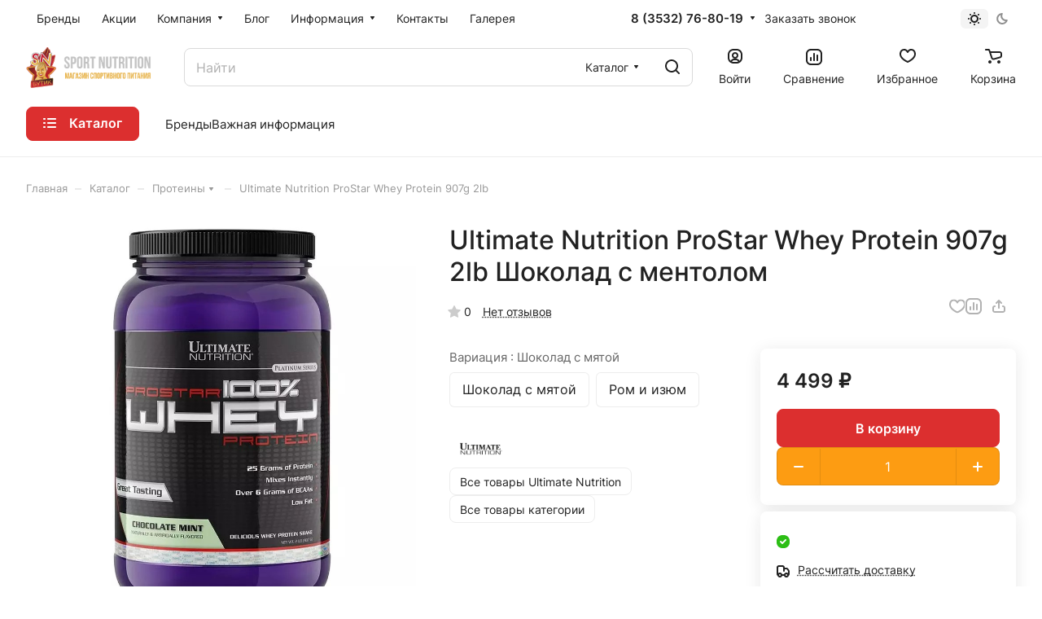

--- FILE ---
content_type: text/html; charset=UTF-8
request_url: https://bsnoren.ru/ajax/amount.php
body_size: -100
content:
{"success":true,"error":"","amount":{"103358":""}}

--- FILE ---
content_type: text/css
request_url: https://bsnoren.ru/bitrix/templates/aspro-lite/components/bitrix/catalog.comments/catalog/style.css?17414408777717
body_size: 1757
content:
/** wrapper **/
.comments-block__wrapper.line-block {
  align-items: normal;
}
.comments-block__reviews-info {
  max-width: 355px;
  width: 100%;
}
.comments-block__reviews-info-inner {
  display: flex;
  flex-direction: column;
  gap: 20px;
}
.comments-block__inner-wrapper {
  display: flex;
  flex-direction: column;
  gap: 36px;
}

.blog-comment-form .form-group {
  position: relative;
}

@media screen and (max-width: 1199px) {
  .comments-block__reviews-info-inner.catalog-detail__cell-block {
    flex-direction: row;
    padding: 0;
  }
  .comments-block__reviews-info-inner.catalog-detail__cell-block.shadow {
    box-shadow: none;
  }
  .comments-block__reviews-info {
    max-width: none;
  }
  .comments-block__wrapper.line-block {
    --gap: 20px;
    flex-direction: column;
  }
  .comments-block {
    order: 1;
  }
}

/** blog-comment **/
.blog-comments {
  display: flex;
  flex-direction: column;
  gap: 24px;
}
.blog-comments.loading {
	pointer-events: none;
}
.blog-comment {
  padding: 24px;
}
.blog-comment-info .left_info {
  display: flex;
  gap: 12px;
  flex-wrap: wrap;
}
.blog-comment__container {
  display: flex;
  flex-direction: column;
  gap: 12px;
}

/** blog-comment__content **/
.blog-comment__content {
  display: flex;
  /* flex-direction: column; */
  gap: 20px;
}
.blog-comment-cont-white {
  display: flex;
  flex-direction: column;
  gap: 20px;
}
.comment-text__text[data-label]::before {
  color: var(--white_text_black);
  content: attr(data-label) ": ";
  display: inline;
  font-size: 1em;
  font-weight: 500;
  line-height: 1.625em;
}
.blog-comment-post {
  display: flex;
  flex-direction: column;
  gap: 16px;
}
.blog-comment-approve-text {
  color: #25a70f;
}

/** rating **/
.blog-info__rating {
  align-items: center;
  display: flex;
  gap: 12px;
}
.votes_block.nstar .inner_rating {
  display: flex;
  gap: 1px;
}
.rating-wrapper {
  gap: 8px;
}

/** bottom panel **/
.blog-comment-meta {
  display: flex;
  flex-wrap: wrap;
  gap: 12px;
}

/** comment child **/
.blog-comment--child .blog-info__rating {
  display: none;
}
.blog-comment--child {
  padding: 21px 0 0 calc(31px * var(--blog_comment_padding));
}
.blog-comment--child .blog-comment-cont-white {
  gap: 7px;
}

/** blog form **/
.js-form-comment:not(#form_comment_0) #form_c_del:not(.blog-comment__edit-form) [data-hide] {
  display: none;
}
.blog-comment__form-container .blog-comment__form {
  margin-top: 36px;
}
.blog-comment__form .votes_block {
  display: flex;
  gap: 12px;
}

/* like buttons */
.rating-vote {
  display: inline-flex;
  gap: 12px;
  margin-right: 14px;
}
.rating-vote__item {
  opacity: 0.35;
}
.rating-vote__item:hover,
.rating-vote__item.active {
  opacity: 1;
}
.rating-vote__item:hover *,
.rating-vote__item.active * {
  stroke: var(--theme-base-color);
}
.rating-vote__item:hover .rating-vote__result,
.rating-vote__item.active .rating-vote__result {
  color: var(--theme-base-color);
}

/** filter-panel **/
.filter-panel__sort-form__inner {
  gap: 12px 24px;
}
.filter-panel__sort-form__item .radio {
  margin: 0;
  padding: 0;
}
.dropdown-select__list-item.radio input {
  display: none;
}
.dropdown-select__list-item.radio label {
  display: block;
  padding: 11px 15px 10px;
}

@media (max-width: 600px) {
  .blog-comment {
    padding: 17px;
  }
  .blog-comment--child {
    padding: 13px 0 0 calc(31px * var(--blog_comment_padding));
  }
  .blog-comment-cont-white {
    gap: 13px;
  }
  .blog-comment__content {
    flex-direction: row;
  }
  .blog-comment__content:has(.alert) {
    flex-direction: column;
  }
  .blog-comment--child .blog-comment-cont-white {
    padding-top: 5px;
  }
  .blog-comment-info .left_info {
    font-size: 0px;
    gap: 5px;
    align-items: center;
  }
  .blog-comment-info .left_info * {
    display: none;
  }
  .blog-comment-info .left_info .blog-comment__author,
  .blog-comment-info .left_info .blog-comment__date {
    display: block;
  }
}

/** alerts **/
.alert-empty {
  padding: 27px 35px 30px;
}

/** reviews gallery **/
.reviews-gallery-block {
  display: flex;
  flex-direction: column;
  gap: 6px;
}
@media screen and (min-width: 1200px) {
  .reviews-gallery-block--top {
    max-width: 908px;
  }
}
.gallery-review {
  display: grid;
  grid-template-columns: repeat(10, 1fr);
  gap: var(--gap);
}
.gallery-review .item {
  padding-bottom: 100%;
  position: relative;
}
.gallery-review img {
  height: 100%;
  object-fit: cover;
  position: absolute;
  width: 100%;
}
.gallery-review::after {
  align-items: center;
  background-color: rgba(0, 0, 0, 0.5);
  border-radius: var(--theme-outer-border-radius);
  color: #fff;
  display: flex;
  font-size: 1em;
  grid-column-start: 10;
  height: 100%;
  justify-content: center;
  line-height: 1.417em;
  pointer-events: none;
  position: absolute;
  width: 100%;
}
@media screen and (max-width: 991px) {
  .gallery-review {
    grid-template-columns: repeat(8, 1fr);
  }
  .gallery-review[data-lg]::after {
    content: "+" attr(data-lg);
    grid-column-start: 8;
  }
  .gallery-review[data-lg] .item:nth-child(n + 9) {
    display: none;
  }
}
@media screen and (max-width: 767px) {
  .gallery-review {
    grid-template-columns: repeat(6, 1fr);
  }
  .gallery-review[data-md]::after {
    content: "+" attr(data-md);
    grid-column-start: 6;
  }
  .gallery-review[data-md] .item:nth-child(n + 7) {
    display: none;
  }
}
@media screen and (max-width: 599px) {
  .gallery-review {
    grid-template-columns: repeat(5, 1fr);
  }
  .gallery-review[data-sm]::after {
    content: "+" attr(data-sm);
    grid-column-start: 5;
  }
  .gallery-review[data-sm] .item:nth-child(n + 6) {
    display: none;
  }
}
@media screen and (max-width: 420px) {
  .gallery-review {
    grid-template-columns: repeat(4, 1fr);
  }
  .gallery-review[data-xsm]::after {
    content: "+" attr(data-xsm);
    grid-column-start: 4;
  }
  .gallery-review[data-xsm] .item:nth-child(n + 5) {
    display: none;
  }
}
@media screen and (max-width: 374px) {
  .gallery-review {
    grid-template-columns: repeat(3, 1fr);
  }
  .gallery-review[data-xs]::after {
    content: "+" attr(data-xs);
    grid-column-start: 3;
  }
  .gallery-review[data-xs] .item:nth-child(n + 4) {
    display: none;
  }
}

@media screen and (min-width: 768px) {
  .gallery-review[data-xl]::after {
    content: "+" attr(data-xl);
  }
}

@media (min-width: 768px) {
  .filter_values {
    padding: 20px 16px;
  }
}
.bx_filter_parameters_box_title.title.filter-panel__sort-form-item-title--active {
	--active-color: #FFF;
	background-color: var(--theme-base-color);
	border-color: var(--theme-base-color);
	color: var(--active-color);
	padding-right: 46px;
}
.filter-panel__sort-form-item-title--active .delete_filter {
	align-items: center;
	border-radius: 0px var(--border-radius) var(--border-radius) 0px;
	bottom: 0px;
	cursor: pointer;
	display: flex;
	justify-content: center;
	position: absolute;
	right: 0px;
	top: 0px;
	width: 34px;
}
.filter-panel__sort-form-item-title--active .delete_filter::before {
	content: "";
	display: block;
	position: absolute;
	top: 8px;
	left: 0px;
	bottom: 8px;
	width: 1px;
	background: rgba(255, 255, 255, 0.2);
}
.filter-panel__sort-form-item-title--active .dropdown-select__icon-down use {
	fill: var(--active-color);
}
.filter-panel__sort-form-item-title--active .delete_filter use {
	stroke: var(--active-color);
}

/* filter rating */
.form-radiobox__input:checked + .filter-radiobox__label--chip {
	--outline-width: 2px;
	outline: var(--outline-width) solid var(--theme-base-color) !important;
	outline-offset: calc(-1 * var(--outline-width));
}
.form-radiobox__input:disabled + .filter-radiobox__label--chip {
	opacity: 0.5;
	pointer-events: none;
	filter: grayscale(1);
}

--- FILE ---
content_type: text/css
request_url: https://bsnoren.ru/bitrix/templates/aspro-lite/css/fonts/inter/css/inter.min.css?17414408772469
body_size: 175
content:
@font-face{font-family:Inter;font-style:normal;font-weight:300;src:url(../fonts/inter-v8-latin_cyrillic-ext-300.eot);src:local(''),url(../fonts/inter-v8-latin_cyrillic-ext-300.eot?#iefix) format('embedded-opentype'),url(../fonts/inter-v8-latin_cyrillic-ext-300.woff2) format('woff2'),url(../fonts/inter-v8-latin_cyrillic-ext-300.woff) format('woff'),url(../fonts/inter-v8-latin_cyrillic-ext-300.ttf) format('truetype'),url(../fonts/inter-v8-latin_cyrillic-ext-300.svg#Inter) format('svg')}@font-face{font-family:Inter;font-style:normal;font-weight:400;src:url(../fonts/inter-v8-latin_cyrillic-ext-regular.eot);src:local(''),url(../fonts/inter-v8-latin_cyrillic-ext-regular.eot?#iefix) format('embedded-opentype'),url(../fonts/inter-v8-latin_cyrillic-ext-regular.woff2) format('woff2'),url(../fonts/inter-v8-latin_cyrillic-ext-regular.woff) format('woff'),url(../fonts/inter-v8-latin_cyrillic-ext-regular.ttf) format('truetype'),url(../fonts/inter-v8-latin_cyrillic-ext-regular.svg#Inter) format('svg')}@font-face{font-family:Inter;font-style:normal;font-weight:500;src:url(../fonts/inter-v8-latin_cyrillic-ext-500.eot);src:local(''),url(../fonts/inter-v8-latin_cyrillic-ext-500.eot?#iefix) format('embedded-opentype'),url(../fonts/inter-v8-latin_cyrillic-ext-500.woff2) format('woff2'),url(../fonts/inter-v8-latin_cyrillic-ext-500.woff) format('woff'),url(../fonts/inter-v8-latin_cyrillic-ext-500.ttf) format('truetype'),url(../fonts/inter-v8-latin_cyrillic-ext-500.svg#Inter) format('svg')}@font-face{font-family:Inter;font-style:normal;font-weight:600;src:url(../fonts/inter-v8-latin_cyrillic-ext-600.eot);src:local(''),url(../fonts/inter-v8-latin_cyrillic-ext-600.eot?#iefix) format('embedded-opentype'),url(../fonts/inter-v8-latin_cyrillic-ext-600.woff2) format('woff2'),url(../fonts/inter-v8-latin_cyrillic-ext-600.woff) format('woff'),url(../fonts/inter-v8-latin_cyrillic-ext-600.ttf) format('truetype'),url(../fonts/inter-v8-latin_cyrillic-ext-600.svg#Inter) format('svg')}@font-face{font-family:Inter;font-style:normal;font-weight:700;src:url(../fonts/inter-v8-latin_cyrillic-ext-700.eot);src:local(''),url(../fonts/inter-v8-latin_cyrillic-ext-700.eot?#iefix) format('embedded-opentype'),url(../fonts/inter-v8-latin_cyrillic-ext-700.woff2) format('woff2'),url(../fonts/inter-v8-latin_cyrillic-ext-700.woff) format('woff'),url(../fonts/inter-v8-latin_cyrillic-ext-700.ttf) format('truetype'),url(../fonts/inter-v8-latin_cyrillic-ext-700.svg#Inter) format('svg')}

--- FILE ---
content_type: text/css
request_url: https://bsnoren.ru/bitrix/templates/aspro-lite/css/custom.css?1742818106283
body_size: 151
content:
.sticker__item--stock
{
    background-color: #dc2f2f !important;
    --sticker_color: #dc2f2f !important;
    color: #ffffff;
}
.price__gold-val 
{
    color: #fd9c12;
}
.price__vip-val 
{
    color: #dc2f2f;
}
.font_10 {
    font-size: 0.525rem;
    line-height: calc(1em + 7px);
}

--- FILE ---
content_type: application/javascript
request_url: https://bsnoren.ru/bitrix/templates/aspro-lite/js/select_offer.min.js?17414408773143
body_size: 1068
content:
if(!("SelectOfferProp"in window)||"function"!=typeof window.SelectOfferProp){function finalActionSKUInfo(s,o){const e={offer:s,wrapper:o};BX.onCustomEvent("onFinalActionSKUInfo",[e])}SelectOfferProp=function(){let s=$(this),o={},e={},p=parseUrlQuery(),a="?site_id="+arAsproOptions.SITE_ID+"&site_dir="+arAsproOptions.SITE_DIR,t=s.closest(".sku-props"),r=s.closest(".js-popup-block"),n=s.closest(".sku-props__inner").siblings().length,_=r.find(".offers-template-json:first").prop("content"),E=$(_).find("div").data("json"),f=s.closest(".catalog-detail__top-info").length;o={PARAMS:f?s.closest(".catalog-detail").find(".js-sku-config:first").data("value"):s.closest(".catalog-items").find(".js-sku-config").data("value"),BASKET_PARAMS:r.find(".js-config-btns").data("btn-config"),ONE_CLICK_PARAMS:r.find(".js-config-ocb").data("ocb-config"),IMG_PARAMS:r.find(".js-config-img").data("img-config"),PRICE_PARAMS:r.find(".js-popup-price").data("price-config"),ID:t.data("item-id"),OFFERS_ID:t.data("offers-id"),OFFER_ID:t.data("offer-id"),SITE_ID:t.data("site-id"),IBLOCK_ID:t.data("iblockid"),SKU_IBLOCK_ID:t.data("offer-iblockid"),DEPTH:s.closest(".sku-props__inner").index(),VALUE:s.data("onevalue"),SHOW_GALLERY:arAsproOptions.THEME.SHOW_CATALOG_GALLERY_IN_LIST,MAX_GALLERY_ITEMS:arAsproOptions.THEME.MAX_GALLERY_ITEMS,OID:arAsproOptions.THEME.CATALOG_OID,IS_DETAIL:f?"Y":"N"},"clear_cache"in p&&"Y"==p.clear_cache&&(a+="&clear_cache=Y"),$(".sku-props").removeClass("js-selected"),t.addClass("js-selected"),s.closest(".sku-props__values").find(".sku-props__value").removeClass("sku-props__value--active"),s.addClass("sku-props__value--active"),s.closest(".sku-props__item").find(".sku-props__js-size").text(s.data("title"));for(i=0;i<n+1;i++)strName="PROP_"+t.find(".sku-props__inner:eq("+i+")").data("id"),e[strName]=t.find(".sku-props__inner:eq("+i+") .sku-props__value--active").data("onevalue"),o[strName]=t.find(".sku-props__inner:eq("+i+") .sku-props__value--active").data("onevalue");o.SELECTED=JSON.stringify(e),appAspro.sku.init({selectedValues:e,strPropValue:o.VALUE,depth:o.DEPTH,showSkuDescription:"Y"===o.PARAMS.SHOW_SKU_DESCRIPTION}),E&&"array"===typeofExt(E)&&(appAspro.sku.UpdateSKUInfoByProps(E),o.SELECTED_OFFER_INDEX=appAspro.sku.GetCurrentOfferIndex(E),o.SELECTED_OFFER_ID=E[o.SELECTED_OFFER_INDEX].ID,appAspro.sku.obOffers[o.SELECTED_OFFER_ID]&&r.is(appAspro.sku.obOffers[o.SELECTED_OFFER_ID].item)?(appAspro.sku.ChangeInfo(r,E,o.SELECTED_OFFER_ID),finalActionSKUInfo(appAspro.sku.obOffers[o.SELECTED_OFFER_ID],r)):(appAspro.sku.xhr[o.ID]&&appAspro.sku.xhr[o.ID].abort(),appAspro.sku.xhr[o.ID]=$.ajax({url:arAsproOptions.SITE_TEMPLATE_PATH+"/ajax/js_item_detail.php"+a,type:"POST",dataType:"json",contentType:"application/json",data:JSON.stringify(o)}).done((function(s){appAspro.sku.obOffers[o.SELECTED_OFFER_ID]=s,appAspro.sku.obOffers[o.SELECTED_OFFER_ID].item=r,appAspro.sku.ChangeInfo(r,E,o.SELECTED_OFFER_ID),delete appAspro.sku.xhr[o.ID],finalActionSKUInfo(appAspro.sku.obOffers[o.SELECTED_OFFER_ID],r)}))))},$(document).on("click",".sku-props__item .sku-props__value:not(.sku-props__value--active)",SelectOfferProp)}